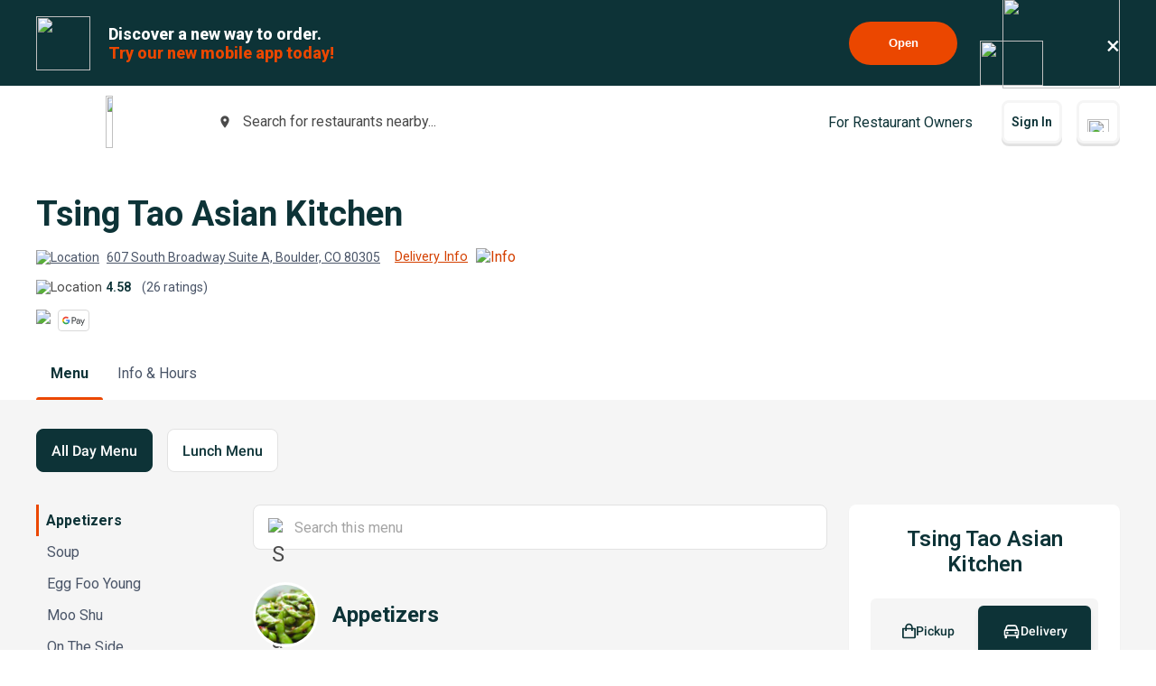

--- FILE ---
content_type: text/html; charset=utf-8
request_url: https://www.google.com/recaptcha/api2/anchor?ar=1&k=6LeZKpIdAAAAAAcH8fVjI5OhwLVuNq5HxPIH81Ok&co=aHR0cHM6Ly93d3cuYmV5b25kbWVudS5jb206NDQz&hl=en&v=PoyoqOPhxBO7pBk68S4YbpHZ&size=invisible&anchor-ms=20000&execute-ms=30000&cb=rxod3vhpnw0t
body_size: 48750
content:
<!DOCTYPE HTML><html dir="ltr" lang="en"><head><meta http-equiv="Content-Type" content="text/html; charset=UTF-8">
<meta http-equiv="X-UA-Compatible" content="IE=edge">
<title>reCAPTCHA</title>
<style type="text/css">
/* cyrillic-ext */
@font-face {
  font-family: 'Roboto';
  font-style: normal;
  font-weight: 400;
  font-stretch: 100%;
  src: url(//fonts.gstatic.com/s/roboto/v48/KFO7CnqEu92Fr1ME7kSn66aGLdTylUAMa3GUBHMdazTgWw.woff2) format('woff2');
  unicode-range: U+0460-052F, U+1C80-1C8A, U+20B4, U+2DE0-2DFF, U+A640-A69F, U+FE2E-FE2F;
}
/* cyrillic */
@font-face {
  font-family: 'Roboto';
  font-style: normal;
  font-weight: 400;
  font-stretch: 100%;
  src: url(//fonts.gstatic.com/s/roboto/v48/KFO7CnqEu92Fr1ME7kSn66aGLdTylUAMa3iUBHMdazTgWw.woff2) format('woff2');
  unicode-range: U+0301, U+0400-045F, U+0490-0491, U+04B0-04B1, U+2116;
}
/* greek-ext */
@font-face {
  font-family: 'Roboto';
  font-style: normal;
  font-weight: 400;
  font-stretch: 100%;
  src: url(//fonts.gstatic.com/s/roboto/v48/KFO7CnqEu92Fr1ME7kSn66aGLdTylUAMa3CUBHMdazTgWw.woff2) format('woff2');
  unicode-range: U+1F00-1FFF;
}
/* greek */
@font-face {
  font-family: 'Roboto';
  font-style: normal;
  font-weight: 400;
  font-stretch: 100%;
  src: url(//fonts.gstatic.com/s/roboto/v48/KFO7CnqEu92Fr1ME7kSn66aGLdTylUAMa3-UBHMdazTgWw.woff2) format('woff2');
  unicode-range: U+0370-0377, U+037A-037F, U+0384-038A, U+038C, U+038E-03A1, U+03A3-03FF;
}
/* math */
@font-face {
  font-family: 'Roboto';
  font-style: normal;
  font-weight: 400;
  font-stretch: 100%;
  src: url(//fonts.gstatic.com/s/roboto/v48/KFO7CnqEu92Fr1ME7kSn66aGLdTylUAMawCUBHMdazTgWw.woff2) format('woff2');
  unicode-range: U+0302-0303, U+0305, U+0307-0308, U+0310, U+0312, U+0315, U+031A, U+0326-0327, U+032C, U+032F-0330, U+0332-0333, U+0338, U+033A, U+0346, U+034D, U+0391-03A1, U+03A3-03A9, U+03B1-03C9, U+03D1, U+03D5-03D6, U+03F0-03F1, U+03F4-03F5, U+2016-2017, U+2034-2038, U+203C, U+2040, U+2043, U+2047, U+2050, U+2057, U+205F, U+2070-2071, U+2074-208E, U+2090-209C, U+20D0-20DC, U+20E1, U+20E5-20EF, U+2100-2112, U+2114-2115, U+2117-2121, U+2123-214F, U+2190, U+2192, U+2194-21AE, U+21B0-21E5, U+21F1-21F2, U+21F4-2211, U+2213-2214, U+2216-22FF, U+2308-230B, U+2310, U+2319, U+231C-2321, U+2336-237A, U+237C, U+2395, U+239B-23B7, U+23D0, U+23DC-23E1, U+2474-2475, U+25AF, U+25B3, U+25B7, U+25BD, U+25C1, U+25CA, U+25CC, U+25FB, U+266D-266F, U+27C0-27FF, U+2900-2AFF, U+2B0E-2B11, U+2B30-2B4C, U+2BFE, U+3030, U+FF5B, U+FF5D, U+1D400-1D7FF, U+1EE00-1EEFF;
}
/* symbols */
@font-face {
  font-family: 'Roboto';
  font-style: normal;
  font-weight: 400;
  font-stretch: 100%;
  src: url(//fonts.gstatic.com/s/roboto/v48/KFO7CnqEu92Fr1ME7kSn66aGLdTylUAMaxKUBHMdazTgWw.woff2) format('woff2');
  unicode-range: U+0001-000C, U+000E-001F, U+007F-009F, U+20DD-20E0, U+20E2-20E4, U+2150-218F, U+2190, U+2192, U+2194-2199, U+21AF, U+21E6-21F0, U+21F3, U+2218-2219, U+2299, U+22C4-22C6, U+2300-243F, U+2440-244A, U+2460-24FF, U+25A0-27BF, U+2800-28FF, U+2921-2922, U+2981, U+29BF, U+29EB, U+2B00-2BFF, U+4DC0-4DFF, U+FFF9-FFFB, U+10140-1018E, U+10190-1019C, U+101A0, U+101D0-101FD, U+102E0-102FB, U+10E60-10E7E, U+1D2C0-1D2D3, U+1D2E0-1D37F, U+1F000-1F0FF, U+1F100-1F1AD, U+1F1E6-1F1FF, U+1F30D-1F30F, U+1F315, U+1F31C, U+1F31E, U+1F320-1F32C, U+1F336, U+1F378, U+1F37D, U+1F382, U+1F393-1F39F, U+1F3A7-1F3A8, U+1F3AC-1F3AF, U+1F3C2, U+1F3C4-1F3C6, U+1F3CA-1F3CE, U+1F3D4-1F3E0, U+1F3ED, U+1F3F1-1F3F3, U+1F3F5-1F3F7, U+1F408, U+1F415, U+1F41F, U+1F426, U+1F43F, U+1F441-1F442, U+1F444, U+1F446-1F449, U+1F44C-1F44E, U+1F453, U+1F46A, U+1F47D, U+1F4A3, U+1F4B0, U+1F4B3, U+1F4B9, U+1F4BB, U+1F4BF, U+1F4C8-1F4CB, U+1F4D6, U+1F4DA, U+1F4DF, U+1F4E3-1F4E6, U+1F4EA-1F4ED, U+1F4F7, U+1F4F9-1F4FB, U+1F4FD-1F4FE, U+1F503, U+1F507-1F50B, U+1F50D, U+1F512-1F513, U+1F53E-1F54A, U+1F54F-1F5FA, U+1F610, U+1F650-1F67F, U+1F687, U+1F68D, U+1F691, U+1F694, U+1F698, U+1F6AD, U+1F6B2, U+1F6B9-1F6BA, U+1F6BC, U+1F6C6-1F6CF, U+1F6D3-1F6D7, U+1F6E0-1F6EA, U+1F6F0-1F6F3, U+1F6F7-1F6FC, U+1F700-1F7FF, U+1F800-1F80B, U+1F810-1F847, U+1F850-1F859, U+1F860-1F887, U+1F890-1F8AD, U+1F8B0-1F8BB, U+1F8C0-1F8C1, U+1F900-1F90B, U+1F93B, U+1F946, U+1F984, U+1F996, U+1F9E9, U+1FA00-1FA6F, U+1FA70-1FA7C, U+1FA80-1FA89, U+1FA8F-1FAC6, U+1FACE-1FADC, U+1FADF-1FAE9, U+1FAF0-1FAF8, U+1FB00-1FBFF;
}
/* vietnamese */
@font-face {
  font-family: 'Roboto';
  font-style: normal;
  font-weight: 400;
  font-stretch: 100%;
  src: url(//fonts.gstatic.com/s/roboto/v48/KFO7CnqEu92Fr1ME7kSn66aGLdTylUAMa3OUBHMdazTgWw.woff2) format('woff2');
  unicode-range: U+0102-0103, U+0110-0111, U+0128-0129, U+0168-0169, U+01A0-01A1, U+01AF-01B0, U+0300-0301, U+0303-0304, U+0308-0309, U+0323, U+0329, U+1EA0-1EF9, U+20AB;
}
/* latin-ext */
@font-face {
  font-family: 'Roboto';
  font-style: normal;
  font-weight: 400;
  font-stretch: 100%;
  src: url(//fonts.gstatic.com/s/roboto/v48/KFO7CnqEu92Fr1ME7kSn66aGLdTylUAMa3KUBHMdazTgWw.woff2) format('woff2');
  unicode-range: U+0100-02BA, U+02BD-02C5, U+02C7-02CC, U+02CE-02D7, U+02DD-02FF, U+0304, U+0308, U+0329, U+1D00-1DBF, U+1E00-1E9F, U+1EF2-1EFF, U+2020, U+20A0-20AB, U+20AD-20C0, U+2113, U+2C60-2C7F, U+A720-A7FF;
}
/* latin */
@font-face {
  font-family: 'Roboto';
  font-style: normal;
  font-weight: 400;
  font-stretch: 100%;
  src: url(//fonts.gstatic.com/s/roboto/v48/KFO7CnqEu92Fr1ME7kSn66aGLdTylUAMa3yUBHMdazQ.woff2) format('woff2');
  unicode-range: U+0000-00FF, U+0131, U+0152-0153, U+02BB-02BC, U+02C6, U+02DA, U+02DC, U+0304, U+0308, U+0329, U+2000-206F, U+20AC, U+2122, U+2191, U+2193, U+2212, U+2215, U+FEFF, U+FFFD;
}
/* cyrillic-ext */
@font-face {
  font-family: 'Roboto';
  font-style: normal;
  font-weight: 500;
  font-stretch: 100%;
  src: url(//fonts.gstatic.com/s/roboto/v48/KFO7CnqEu92Fr1ME7kSn66aGLdTylUAMa3GUBHMdazTgWw.woff2) format('woff2');
  unicode-range: U+0460-052F, U+1C80-1C8A, U+20B4, U+2DE0-2DFF, U+A640-A69F, U+FE2E-FE2F;
}
/* cyrillic */
@font-face {
  font-family: 'Roboto';
  font-style: normal;
  font-weight: 500;
  font-stretch: 100%;
  src: url(//fonts.gstatic.com/s/roboto/v48/KFO7CnqEu92Fr1ME7kSn66aGLdTylUAMa3iUBHMdazTgWw.woff2) format('woff2');
  unicode-range: U+0301, U+0400-045F, U+0490-0491, U+04B0-04B1, U+2116;
}
/* greek-ext */
@font-face {
  font-family: 'Roboto';
  font-style: normal;
  font-weight: 500;
  font-stretch: 100%;
  src: url(//fonts.gstatic.com/s/roboto/v48/KFO7CnqEu92Fr1ME7kSn66aGLdTylUAMa3CUBHMdazTgWw.woff2) format('woff2');
  unicode-range: U+1F00-1FFF;
}
/* greek */
@font-face {
  font-family: 'Roboto';
  font-style: normal;
  font-weight: 500;
  font-stretch: 100%;
  src: url(//fonts.gstatic.com/s/roboto/v48/KFO7CnqEu92Fr1ME7kSn66aGLdTylUAMa3-UBHMdazTgWw.woff2) format('woff2');
  unicode-range: U+0370-0377, U+037A-037F, U+0384-038A, U+038C, U+038E-03A1, U+03A3-03FF;
}
/* math */
@font-face {
  font-family: 'Roboto';
  font-style: normal;
  font-weight: 500;
  font-stretch: 100%;
  src: url(//fonts.gstatic.com/s/roboto/v48/KFO7CnqEu92Fr1ME7kSn66aGLdTylUAMawCUBHMdazTgWw.woff2) format('woff2');
  unicode-range: U+0302-0303, U+0305, U+0307-0308, U+0310, U+0312, U+0315, U+031A, U+0326-0327, U+032C, U+032F-0330, U+0332-0333, U+0338, U+033A, U+0346, U+034D, U+0391-03A1, U+03A3-03A9, U+03B1-03C9, U+03D1, U+03D5-03D6, U+03F0-03F1, U+03F4-03F5, U+2016-2017, U+2034-2038, U+203C, U+2040, U+2043, U+2047, U+2050, U+2057, U+205F, U+2070-2071, U+2074-208E, U+2090-209C, U+20D0-20DC, U+20E1, U+20E5-20EF, U+2100-2112, U+2114-2115, U+2117-2121, U+2123-214F, U+2190, U+2192, U+2194-21AE, U+21B0-21E5, U+21F1-21F2, U+21F4-2211, U+2213-2214, U+2216-22FF, U+2308-230B, U+2310, U+2319, U+231C-2321, U+2336-237A, U+237C, U+2395, U+239B-23B7, U+23D0, U+23DC-23E1, U+2474-2475, U+25AF, U+25B3, U+25B7, U+25BD, U+25C1, U+25CA, U+25CC, U+25FB, U+266D-266F, U+27C0-27FF, U+2900-2AFF, U+2B0E-2B11, U+2B30-2B4C, U+2BFE, U+3030, U+FF5B, U+FF5D, U+1D400-1D7FF, U+1EE00-1EEFF;
}
/* symbols */
@font-face {
  font-family: 'Roboto';
  font-style: normal;
  font-weight: 500;
  font-stretch: 100%;
  src: url(//fonts.gstatic.com/s/roboto/v48/KFO7CnqEu92Fr1ME7kSn66aGLdTylUAMaxKUBHMdazTgWw.woff2) format('woff2');
  unicode-range: U+0001-000C, U+000E-001F, U+007F-009F, U+20DD-20E0, U+20E2-20E4, U+2150-218F, U+2190, U+2192, U+2194-2199, U+21AF, U+21E6-21F0, U+21F3, U+2218-2219, U+2299, U+22C4-22C6, U+2300-243F, U+2440-244A, U+2460-24FF, U+25A0-27BF, U+2800-28FF, U+2921-2922, U+2981, U+29BF, U+29EB, U+2B00-2BFF, U+4DC0-4DFF, U+FFF9-FFFB, U+10140-1018E, U+10190-1019C, U+101A0, U+101D0-101FD, U+102E0-102FB, U+10E60-10E7E, U+1D2C0-1D2D3, U+1D2E0-1D37F, U+1F000-1F0FF, U+1F100-1F1AD, U+1F1E6-1F1FF, U+1F30D-1F30F, U+1F315, U+1F31C, U+1F31E, U+1F320-1F32C, U+1F336, U+1F378, U+1F37D, U+1F382, U+1F393-1F39F, U+1F3A7-1F3A8, U+1F3AC-1F3AF, U+1F3C2, U+1F3C4-1F3C6, U+1F3CA-1F3CE, U+1F3D4-1F3E0, U+1F3ED, U+1F3F1-1F3F3, U+1F3F5-1F3F7, U+1F408, U+1F415, U+1F41F, U+1F426, U+1F43F, U+1F441-1F442, U+1F444, U+1F446-1F449, U+1F44C-1F44E, U+1F453, U+1F46A, U+1F47D, U+1F4A3, U+1F4B0, U+1F4B3, U+1F4B9, U+1F4BB, U+1F4BF, U+1F4C8-1F4CB, U+1F4D6, U+1F4DA, U+1F4DF, U+1F4E3-1F4E6, U+1F4EA-1F4ED, U+1F4F7, U+1F4F9-1F4FB, U+1F4FD-1F4FE, U+1F503, U+1F507-1F50B, U+1F50D, U+1F512-1F513, U+1F53E-1F54A, U+1F54F-1F5FA, U+1F610, U+1F650-1F67F, U+1F687, U+1F68D, U+1F691, U+1F694, U+1F698, U+1F6AD, U+1F6B2, U+1F6B9-1F6BA, U+1F6BC, U+1F6C6-1F6CF, U+1F6D3-1F6D7, U+1F6E0-1F6EA, U+1F6F0-1F6F3, U+1F6F7-1F6FC, U+1F700-1F7FF, U+1F800-1F80B, U+1F810-1F847, U+1F850-1F859, U+1F860-1F887, U+1F890-1F8AD, U+1F8B0-1F8BB, U+1F8C0-1F8C1, U+1F900-1F90B, U+1F93B, U+1F946, U+1F984, U+1F996, U+1F9E9, U+1FA00-1FA6F, U+1FA70-1FA7C, U+1FA80-1FA89, U+1FA8F-1FAC6, U+1FACE-1FADC, U+1FADF-1FAE9, U+1FAF0-1FAF8, U+1FB00-1FBFF;
}
/* vietnamese */
@font-face {
  font-family: 'Roboto';
  font-style: normal;
  font-weight: 500;
  font-stretch: 100%;
  src: url(//fonts.gstatic.com/s/roboto/v48/KFO7CnqEu92Fr1ME7kSn66aGLdTylUAMa3OUBHMdazTgWw.woff2) format('woff2');
  unicode-range: U+0102-0103, U+0110-0111, U+0128-0129, U+0168-0169, U+01A0-01A1, U+01AF-01B0, U+0300-0301, U+0303-0304, U+0308-0309, U+0323, U+0329, U+1EA0-1EF9, U+20AB;
}
/* latin-ext */
@font-face {
  font-family: 'Roboto';
  font-style: normal;
  font-weight: 500;
  font-stretch: 100%;
  src: url(//fonts.gstatic.com/s/roboto/v48/KFO7CnqEu92Fr1ME7kSn66aGLdTylUAMa3KUBHMdazTgWw.woff2) format('woff2');
  unicode-range: U+0100-02BA, U+02BD-02C5, U+02C7-02CC, U+02CE-02D7, U+02DD-02FF, U+0304, U+0308, U+0329, U+1D00-1DBF, U+1E00-1E9F, U+1EF2-1EFF, U+2020, U+20A0-20AB, U+20AD-20C0, U+2113, U+2C60-2C7F, U+A720-A7FF;
}
/* latin */
@font-face {
  font-family: 'Roboto';
  font-style: normal;
  font-weight: 500;
  font-stretch: 100%;
  src: url(//fonts.gstatic.com/s/roboto/v48/KFO7CnqEu92Fr1ME7kSn66aGLdTylUAMa3yUBHMdazQ.woff2) format('woff2');
  unicode-range: U+0000-00FF, U+0131, U+0152-0153, U+02BB-02BC, U+02C6, U+02DA, U+02DC, U+0304, U+0308, U+0329, U+2000-206F, U+20AC, U+2122, U+2191, U+2193, U+2212, U+2215, U+FEFF, U+FFFD;
}
/* cyrillic-ext */
@font-face {
  font-family: 'Roboto';
  font-style: normal;
  font-weight: 900;
  font-stretch: 100%;
  src: url(//fonts.gstatic.com/s/roboto/v48/KFO7CnqEu92Fr1ME7kSn66aGLdTylUAMa3GUBHMdazTgWw.woff2) format('woff2');
  unicode-range: U+0460-052F, U+1C80-1C8A, U+20B4, U+2DE0-2DFF, U+A640-A69F, U+FE2E-FE2F;
}
/* cyrillic */
@font-face {
  font-family: 'Roboto';
  font-style: normal;
  font-weight: 900;
  font-stretch: 100%;
  src: url(//fonts.gstatic.com/s/roboto/v48/KFO7CnqEu92Fr1ME7kSn66aGLdTylUAMa3iUBHMdazTgWw.woff2) format('woff2');
  unicode-range: U+0301, U+0400-045F, U+0490-0491, U+04B0-04B1, U+2116;
}
/* greek-ext */
@font-face {
  font-family: 'Roboto';
  font-style: normal;
  font-weight: 900;
  font-stretch: 100%;
  src: url(//fonts.gstatic.com/s/roboto/v48/KFO7CnqEu92Fr1ME7kSn66aGLdTylUAMa3CUBHMdazTgWw.woff2) format('woff2');
  unicode-range: U+1F00-1FFF;
}
/* greek */
@font-face {
  font-family: 'Roboto';
  font-style: normal;
  font-weight: 900;
  font-stretch: 100%;
  src: url(//fonts.gstatic.com/s/roboto/v48/KFO7CnqEu92Fr1ME7kSn66aGLdTylUAMa3-UBHMdazTgWw.woff2) format('woff2');
  unicode-range: U+0370-0377, U+037A-037F, U+0384-038A, U+038C, U+038E-03A1, U+03A3-03FF;
}
/* math */
@font-face {
  font-family: 'Roboto';
  font-style: normal;
  font-weight: 900;
  font-stretch: 100%;
  src: url(//fonts.gstatic.com/s/roboto/v48/KFO7CnqEu92Fr1ME7kSn66aGLdTylUAMawCUBHMdazTgWw.woff2) format('woff2');
  unicode-range: U+0302-0303, U+0305, U+0307-0308, U+0310, U+0312, U+0315, U+031A, U+0326-0327, U+032C, U+032F-0330, U+0332-0333, U+0338, U+033A, U+0346, U+034D, U+0391-03A1, U+03A3-03A9, U+03B1-03C9, U+03D1, U+03D5-03D6, U+03F0-03F1, U+03F4-03F5, U+2016-2017, U+2034-2038, U+203C, U+2040, U+2043, U+2047, U+2050, U+2057, U+205F, U+2070-2071, U+2074-208E, U+2090-209C, U+20D0-20DC, U+20E1, U+20E5-20EF, U+2100-2112, U+2114-2115, U+2117-2121, U+2123-214F, U+2190, U+2192, U+2194-21AE, U+21B0-21E5, U+21F1-21F2, U+21F4-2211, U+2213-2214, U+2216-22FF, U+2308-230B, U+2310, U+2319, U+231C-2321, U+2336-237A, U+237C, U+2395, U+239B-23B7, U+23D0, U+23DC-23E1, U+2474-2475, U+25AF, U+25B3, U+25B7, U+25BD, U+25C1, U+25CA, U+25CC, U+25FB, U+266D-266F, U+27C0-27FF, U+2900-2AFF, U+2B0E-2B11, U+2B30-2B4C, U+2BFE, U+3030, U+FF5B, U+FF5D, U+1D400-1D7FF, U+1EE00-1EEFF;
}
/* symbols */
@font-face {
  font-family: 'Roboto';
  font-style: normal;
  font-weight: 900;
  font-stretch: 100%;
  src: url(//fonts.gstatic.com/s/roboto/v48/KFO7CnqEu92Fr1ME7kSn66aGLdTylUAMaxKUBHMdazTgWw.woff2) format('woff2');
  unicode-range: U+0001-000C, U+000E-001F, U+007F-009F, U+20DD-20E0, U+20E2-20E4, U+2150-218F, U+2190, U+2192, U+2194-2199, U+21AF, U+21E6-21F0, U+21F3, U+2218-2219, U+2299, U+22C4-22C6, U+2300-243F, U+2440-244A, U+2460-24FF, U+25A0-27BF, U+2800-28FF, U+2921-2922, U+2981, U+29BF, U+29EB, U+2B00-2BFF, U+4DC0-4DFF, U+FFF9-FFFB, U+10140-1018E, U+10190-1019C, U+101A0, U+101D0-101FD, U+102E0-102FB, U+10E60-10E7E, U+1D2C0-1D2D3, U+1D2E0-1D37F, U+1F000-1F0FF, U+1F100-1F1AD, U+1F1E6-1F1FF, U+1F30D-1F30F, U+1F315, U+1F31C, U+1F31E, U+1F320-1F32C, U+1F336, U+1F378, U+1F37D, U+1F382, U+1F393-1F39F, U+1F3A7-1F3A8, U+1F3AC-1F3AF, U+1F3C2, U+1F3C4-1F3C6, U+1F3CA-1F3CE, U+1F3D4-1F3E0, U+1F3ED, U+1F3F1-1F3F3, U+1F3F5-1F3F7, U+1F408, U+1F415, U+1F41F, U+1F426, U+1F43F, U+1F441-1F442, U+1F444, U+1F446-1F449, U+1F44C-1F44E, U+1F453, U+1F46A, U+1F47D, U+1F4A3, U+1F4B0, U+1F4B3, U+1F4B9, U+1F4BB, U+1F4BF, U+1F4C8-1F4CB, U+1F4D6, U+1F4DA, U+1F4DF, U+1F4E3-1F4E6, U+1F4EA-1F4ED, U+1F4F7, U+1F4F9-1F4FB, U+1F4FD-1F4FE, U+1F503, U+1F507-1F50B, U+1F50D, U+1F512-1F513, U+1F53E-1F54A, U+1F54F-1F5FA, U+1F610, U+1F650-1F67F, U+1F687, U+1F68D, U+1F691, U+1F694, U+1F698, U+1F6AD, U+1F6B2, U+1F6B9-1F6BA, U+1F6BC, U+1F6C6-1F6CF, U+1F6D3-1F6D7, U+1F6E0-1F6EA, U+1F6F0-1F6F3, U+1F6F7-1F6FC, U+1F700-1F7FF, U+1F800-1F80B, U+1F810-1F847, U+1F850-1F859, U+1F860-1F887, U+1F890-1F8AD, U+1F8B0-1F8BB, U+1F8C0-1F8C1, U+1F900-1F90B, U+1F93B, U+1F946, U+1F984, U+1F996, U+1F9E9, U+1FA00-1FA6F, U+1FA70-1FA7C, U+1FA80-1FA89, U+1FA8F-1FAC6, U+1FACE-1FADC, U+1FADF-1FAE9, U+1FAF0-1FAF8, U+1FB00-1FBFF;
}
/* vietnamese */
@font-face {
  font-family: 'Roboto';
  font-style: normal;
  font-weight: 900;
  font-stretch: 100%;
  src: url(//fonts.gstatic.com/s/roboto/v48/KFO7CnqEu92Fr1ME7kSn66aGLdTylUAMa3OUBHMdazTgWw.woff2) format('woff2');
  unicode-range: U+0102-0103, U+0110-0111, U+0128-0129, U+0168-0169, U+01A0-01A1, U+01AF-01B0, U+0300-0301, U+0303-0304, U+0308-0309, U+0323, U+0329, U+1EA0-1EF9, U+20AB;
}
/* latin-ext */
@font-face {
  font-family: 'Roboto';
  font-style: normal;
  font-weight: 900;
  font-stretch: 100%;
  src: url(//fonts.gstatic.com/s/roboto/v48/KFO7CnqEu92Fr1ME7kSn66aGLdTylUAMa3KUBHMdazTgWw.woff2) format('woff2');
  unicode-range: U+0100-02BA, U+02BD-02C5, U+02C7-02CC, U+02CE-02D7, U+02DD-02FF, U+0304, U+0308, U+0329, U+1D00-1DBF, U+1E00-1E9F, U+1EF2-1EFF, U+2020, U+20A0-20AB, U+20AD-20C0, U+2113, U+2C60-2C7F, U+A720-A7FF;
}
/* latin */
@font-face {
  font-family: 'Roboto';
  font-style: normal;
  font-weight: 900;
  font-stretch: 100%;
  src: url(//fonts.gstatic.com/s/roboto/v48/KFO7CnqEu92Fr1ME7kSn66aGLdTylUAMa3yUBHMdazQ.woff2) format('woff2');
  unicode-range: U+0000-00FF, U+0131, U+0152-0153, U+02BB-02BC, U+02C6, U+02DA, U+02DC, U+0304, U+0308, U+0329, U+2000-206F, U+20AC, U+2122, U+2191, U+2193, U+2212, U+2215, U+FEFF, U+FFFD;
}

</style>
<link rel="stylesheet" type="text/css" href="https://www.gstatic.com/recaptcha/releases/PoyoqOPhxBO7pBk68S4YbpHZ/styles__ltr.css">
<script nonce="ceYEPbAujKeWthT9ZupLFw" type="text/javascript">window['__recaptcha_api'] = 'https://www.google.com/recaptcha/api2/';</script>
<script type="text/javascript" src="https://www.gstatic.com/recaptcha/releases/PoyoqOPhxBO7pBk68S4YbpHZ/recaptcha__en.js" nonce="ceYEPbAujKeWthT9ZupLFw">
      
    </script></head>
<body><div id="rc-anchor-alert" class="rc-anchor-alert"></div>
<input type="hidden" id="recaptcha-token" value="[base64]">
<script type="text/javascript" nonce="ceYEPbAujKeWthT9ZupLFw">
      recaptcha.anchor.Main.init("[\x22ainput\x22,[\x22bgdata\x22,\x22\x22,\[base64]/[base64]/[base64]/[base64]/[base64]/[base64]/KGcoTywyNTMsTy5PKSxVRyhPLEMpKTpnKE8sMjUzLEMpLE8pKSxsKSksTykpfSxieT1mdW5jdGlvbihDLE8sdSxsKXtmb3IobD0odT1SKEMpLDApO08+MDtPLS0pbD1sPDw4fFooQyk7ZyhDLHUsbCl9LFVHPWZ1bmN0aW9uKEMsTyl7Qy5pLmxlbmd0aD4xMDQ/[base64]/[base64]/[base64]/[base64]/[base64]/[base64]/[base64]\\u003d\x22,\[base64]\\u003d\\u003d\x22,\x22w47CgipHEsK9aMOPAGLDssKsRlRkwoghbsOpD2HDgGV6wp0HwrQ5wrJiWgzCiibCk3/[base64]/DhhjDp8O8w7bCqncmKjHCgMO2w6dNQ8Olw7xNw4/[base64]/w5plb8KdwqYfd8Kuw7TDhyHDkmfDgwwNw5NkwrPDswrDm8KFW8OKwqfCmsKiw7UbEDDDkgB7wpFqwp98woR0w6pSN8K3EyTCs8OMw4nCvcKOVmhqwoNNSBVyw5XDrkbCpmY7ccOvFFPDhl/Dk8KawpvDpxYDw7DCscKXw78iYcKhwq/DoijDnF7DjSQgwqTDlH3Dg38CA8O7HsKNwpXDpS3DpjjDncKPwoc1wptfO8OCw4IWw5AZesKawq0eEMO2W3R9E8OLO8O7WQhRw4UZwp/CmcOywrRawqTCujvDmipSYS/CiyHDkMKyw5FiwovDoxLCtj0Pwp3CpcKNw6LCjRIdwrHDjmbCncK3eMK2w7nDvMKhwr/DiG4kwpxXwq7CksOsFcK/[base64]/woN3w6cJw6o2wq8eEMOxw51HS3A3FnLCr0YVH0cowq7CjF92NVDDnxjDgcKPHMOmdEbCm2pXNMK3wr3CpxsOw7vCqC/[base64]/LmoxwqPDlTA3wrLDvcKIw6QddwcDwpXCn8KFYEnCgMK2XsKxBjXDr1QIeG7DmsODXXdIVMKFY0bDhcKTBsK1YSXDuGA/w5bDhMK9AMKJwozDoiPCmsKGY2XCqG19w5dwwrl2w599LcOhQWQpexAkw7URAyXDs8Kwb8O+wqvCgMKqwr1QNwXDrWrDmUV2IQPDhsOBNsKJwp89Q8K7G8KTacKzwrEzDi8/[base64]/CsWDDrcKINzpCw7nCgGB/wrjCoQ58Y2DDpDHCjAXCvsOawovDl8OxS1vClyPDgsO+XjNFw4rDn1NUw6VhbcKwb8K1Zit7wodhJsKaEzUGwrY4wpvDiMKqB8OgZgTCujrChF/DsWHDosOPw6/DksO+wrF7RMO0IC94eVALQjbCkU/DmwLCl1/[base64]/WzzCmcK4N8KAw6EhUmRoHAzCocK3w6TDpMKUwrTDtxlJWGNrTSDCjcK1YMOMbMKKw5XDucOhwrFuWMOST8KYw6LDucOnwqXCtx85M8KiFRM3HsK/[base64]/CncOXV8KZwoVIAFwJw4h+w7TCrsKpw7vCigvCuMOYTAXChsOOwonDr1o5w6N/[base64]/[base64]/Cpjl/WiwpwqLDncO9KMOUwofCozpfwqQIGGfDicO2RcK6HMKrZcKtw57CmWoIw5XCp8Kvw61gwozCpmTDkcKKYMOkw4gxwrTCiQjCml9JZSHCksKVw75pSwXClkTDhcOjVGLDsAI0Dz7CoCjDl8KSw7liZCJlAcO3w4XCtnRfwq/CkcKjw7Uew6JGw6Qiwo0WNMKswp7CksOSw40oEwRrDsKNd2TClsKrMMKow50ww49Qw4ZQGAkUwrTCgsKXw53CsFlzw5xGwqQmw6E+wpLCmnjCjjLDqsKgdAPCosOOXn3DrsKgPW/CtMKQbk8vW3lkwqrDnT4cwpA/w5Rpw4QIw49LbSHCjWUNG8OIw6fCssOtZ8K2UE7Du140w7IYwr/CgsONRUBzw5LCkcKyGmDDscKow7XCtEzDt8KFwpMqGcKRw5dlUj7DucOIwp7CiTnCnRLCjsO7CGTDmsO8bHjDocK2w4g7woLCoAZZwrDCh1XDvjPDkcOfw73DlXU5w6/DvcKCwovDlGnCoMKBw7PDhcOJW8K5EScbEsOoVmh8awB/[base64]/GsKiMS/CpGDCjBU6HHnDlFBlEsOdJiTDn8Oowo55PVDCqETDhzvCmcO3FsKBOMKPw47DtMOWwr8wMkRrwqrCi8OuAMOABAkKw7kbw4jDtwQZw6vCn8Kzwq/[base64]/[base64]/XVHDmMKnKMKyHV3DnlTCq8OlIi5Uw6ICwqfDljDCvD3DkAHCpcOkwqbCkMKyBsOnw7JGNcOTw40wwrRmEcOsECvCplovwobDkMKRw6zDsTjCtVbCkkt+MMOobsKqIiXDtMOuw6hGw4kgexDCniPCvcKrwr3Cl8Kpwr/[base64]/CusKhwqlhCMOBw6DCvjAMB8OewpJ5cHpCasOXwpRAO1Rsw5MIwoBowqXDiMOzw5N0w4lyw47DhAVXS8Kjw6TCkcKMwoLDigvCgsOzEkQ/w5EgNcKew48LLVvCik7CuFddwrjDvyPDmAzCg8KaZ8Ogwr9Dwo/[base64]/[base64]/[base64]/DpsOmVn54w7/ChkxPdjB6PsKEw5xoMMODwr3CtAnDmhVNKsOICBnDosOEwrLDosOpwq/DkUZZJQksRwUnGMKgwqpkTGfCjMKPOMOeegzCgw3CjGTCicO8w7bCtxbDrsOdwpPCmMO5DMOjYMOpKmHCgnshQ8Kyw5PDhMKGwoDDhMKZw5Fywq1vw7LDoMKTYcKSwrXCs0/CgMKGVV/[base64]/CnEonwr1aw4/Dk8K2w4cDFMOFwp3DsWfDtm3DusKNNhsgYsOJw5vCqMKrB2FYw7/CsMKQwpk4a8O+w7XDpmdSw7XDgA40wrXDpwk4wrNcOMK4wrEXwpZAfsOaSGTCiABFc8K7woXClMOOw7DDicOkw6t5VAzCjMOLwr/CgjZPX8O1w6huVsOmw5lWEcOKw7zDnAZEw4x2wobCuRpDScOkwpjDgcOeEcK7wrLDlcKIcMOZw5TCtxZKRU0EU2zCg8OOw7J5HMO0Ell6w6LDs3rDkTvDlXENYcKyw709dMKiwpQtw4bDgMOIGmXDjMKJf17CmGHCp8OPEsOLw4/Ci0Icwr7CgMOsw7LChsK3wqPCnVQzHcOcOH1dw4vCncKgwojDo8OSwoTDnMKFwrFww59gYcK1w7/ChD80QVoKw6QSV8KawrLCosKFwqVxwpjCucOsV8OSw4zCj8OVVGTDrsOfwqV4w7IFw5dGUH4VwrVPGm0AC8K8bizDoVQ6DEMIw5XCnsO4csO8f8Ovw6AIw6hhw6zCusKxwrDCtsKXdjjDuFrDvwFPZCrClMOMwpkfUhN6w53DmVlywo/Cr8KPLsKcwo49wpdqwpJpwpFLwrnDo1DClH/[base64]/DpU/CuEU+wocqYMO1w5pUw4jDh8OdMcKpw7XClRAvw50tZcKgw4ElZH4swqjDhsKaAsOfw7w5QwTCu8OiaMKpw7jDuMO5w6lVF8OTwovCnMKSdsKmdlPDoMOXwofCtyHDtTbDrsKuwoXCksOxWcOGwrnCg8OXVFXDrmLDsm/[base64]/[base64]/CtMOUw4HCsMOcZMKZwrDDplLDtxbDhsOXQsOyPMKNIlJSw7jDjlrDg8OUEMO4XcKRJg4aQsOVGcOIdA/[base64]/DrcOFUVJHw63DulAeGsOgfy3DscO6w4zCiyPCulHCosOTw63CpFYjT8K2WE7Ci2zDksKAw45zwqvDgMOnwrdNMG3DgDsaw75dEsObMSpqacKow71NYsOxwr/Dp8O/MELCnMK6w4/CpxDDrsKUw4zDn8KHwogzwqlsEBtow7zDu1Z2VMKgwr7DisKXZMK7w7HDjsKMw5RRZGt0TsKYO8KZw588J8OKOMO4CMO1w4nDiXjCnX7DjcKOwrPClMKiwohyfsOcw57Dix0gHDPDgQxqw7grwqUNwpzCkW7Cm8KEw7DDkmBLw7vCpMO2JnzCrMOMw5VSwq/Cqjd9w45owpNcw41vw4vDmMOLXsO3woBqwpdEAMKzAcOHXRbChmDDm8OjcsKjL8KHwpFOw5Z8FcO5w4kKwpVSw4oDA8KQw6rCo8OTV3Mtw58Kwr7DrsOSOMKRw53Cs8KAwpVowp/DlsKew4LDlcOzG1dBw7Ytw74kFRt/w6NAeMOANsOFwohewptBwqnCqMKyw7wRIsOJw6LCgMKZBBnDlsOoVWxIwoVSfRzDjMONVsOdwrDCv8O5w6/DoA51w7XDosKDw7I1w4fCryfCtcOVwpTCh8K/[base64]/Vy0lWMOVwqTCtSjCqMKof8KnwoHClFPDkFYNCsKKCGrChcKEwpoSwojDnEHClVdiw48kQxTDscOABsO9w7zCmQkQHQNAacKCYsKMEBnCk8OBPcKFwpdxHcKUw41iWsK+w5kta0fDvsOLwo/CrsOmwqR6UAR6wpzDhkwsWH/CtwF+wpZ7w6PDk3R/[base64]/DvgXDuAzCscKhW0M5w4bCrwxzw5/DhcK+w5E0w7Z5PMKgwro3JMKzw44/[base64]/CoF3CjsO0W8KaacKHw7gGwrnCujM9PUxTw49dwr5WMHdSdWJTw686wrxZw4vDowUQBWzDmsKawrp5wosEw6bCjcOtwrbDjMKiFMKMVFEpw7F4woRjw6Yyw7Naw5jDlwLDoV/CkcOPwrdsMhQjwr/DmMKeLcK5eXhkw6xYPF4DScO6PCkzVMKJBcOqwpLCisOUGG7DlsKtbTwac2tUw6nCsWjDj0fCvU8rcMKoRxnCkF5LaMKKMsKVNMOEw6DDkMKdA2Inw4LCkcOWw7EtWA1xU3XClxJ7w6PCpMKrDX/ClFlFDjLDlV7Dm8K7EylOEwfDtW5yw7wEwqXCmMOpw47DvXbDgcKFE8K9w5TCkx0GwrHChinDgnAVD1/DmVYywrYUT8Kqw6gEwokhwrB4wodlw4NYGsO+w7sEw7zCpGcfTnXCt8K+QsOQG8Otw7ZBNcOZaQPCoXsOwovCnBfCr11vwocvw7ktLDUvSSjDmDTDosO4DcOddTXDjsK0w6xnKhZWw5HCusKuChzDsERnw7TDusOFw4jCpsKSGsKoIkogZQNYwpMhwrNuw5JvwrXCr3/DnUzDuAtow6TDjFQ9w4d2cHdDw5TCvAvDm8KTJQtVBmjDgXLCtsK1BE/[base64]/CgTLDlsKHNgPDmWFNw4vChhbDmR/[base64]/DqAnDuHDCk3d+VsOqaAvCmSx2wovDm34nwoM8w7Y2LWfDgMOySMK/bcKDWMO7ScKlVcO0dQBTIMKAe8OIYW9Nw6rCqjHCiXvCpADCkmjDvX1iwrwMH8OcUl01woDDvwZwE1jCimIwwrbDuEDDoMKMw5DCjmgNw4XCoSMJwq3CnsOzwo7DjsKgOnfCsMO3KTAnwoQvwrNlwrrDjxLCnCzCmmRORMO4w7RWWcOQwpgmUQXDjcOcGFldEMKjwo/DlDnCqnQhBm9dw7LCmsOuMcOew65gwqJYwrg5wqRAXsO7wrPDvcOZHXjDn8K7wofCg8OEF13CrMK7wqbCuUzCkj/DosO+G0sObsKsw6YYw7nDl1vDp8OgA8OyaBnDpFbDvsK0ecOgJklLw4hEacKPwrpbEsODKhcNwrzCjcOowpRTwrY6QX3Cv1Qxwr/DucKYwqDCpsKmwqFABT/[base64]/DtQzDrCXDq8O1WDvDhcKCwr3DusK4wrEwRTUYw4oGFsO0SMKAB1vCscKywqrCq8OiNMOhwpMcLsOywqjCnsKywrBOCMKZXsKDDBDCpMOPwowvwrJawo/[base64]/Ck1N/wrMCw7XCrAzDnxrDvsKEwpUNwpXDnlPCj8Kdw7PCswzDpcKlT8Oaw44NX1zCi8KJfmN1wptaw5zCosKcw6/DosOTesKbwp54Si/CnsKhTMKkbcO/S8O7wr7DhzjCqMKew4HCj3xIFkMuw5NPUwnCosKnJWRzPVlJw6l/w57CjsO+aBnCn8O1CHTDqcKFw5XChUfDt8KTZsK2LcKFwq1gwpkww7XDnw3Ch1/CiMKgw7hjbk92NsKxwoHDgn7DjsKiJB3Dknt0wrLCo8OFwq48wrHCs8OAwovDiE/DnnwMDFLCpSALN8KlasOdw4UmW8KuWMONHB09w7fCpcKjeT/[base64]/DpcKJw5rDvQZfwqINIsOvwpfCuF7CqsKdQcKdw67CpAY9UBHCkcObw6/ChHhQPknDh8KyesK7w4Bzwr/Dv8Kxf0jClCTDkELCusK+wpLDh1xPfsO7MsOiL8KXwo5YwrLCiBXDrsOLw7t5HMKVM8OeMcKLfcOhw79Qw5wpwpp9DcK/[base64]/DkifCksKoKcK4wqhDwqPCqsOSwqc5wq/[base64]/ChnrCiMKfX8OAXMKnUEvCs8K+QcO7TcKcGsOlw7zDlX/Dol1RNsOCwrDClwrDqCYLwpTDo8Ojw6rDqMK7MQXCqMKxwrtkw7LCpMOfw7zDmE/DisKEw63DoUHCicKlwqbCoFDDnMOrMQjCiMOKw5LDsX/DlBvDvlwjw68mTsOTdcKywqbCiADDkMOfw7dWWMKhwr/CssKiXmY3wqHDi3LCqsKuwod5wrcqCcKbNcK6XsOQYAcEwoVgTsK6wp/CgSrCvkN1w5nCgMKrN8Ouw4MkWsKtXgYOwrNNwpJlasKBFcOvTsOaAzNPwrHCtMKwDxE6P3FcTj1aczfCl3UsIcKAWsObwofCrsKSXBIwAcK8Bn8oT8KGwrjDsD9Fw5J1WBnDoVJwMiLDtsKQw43Cv8KjWAXDn3JcDgvCjF3DgsKHGW3ChFFlwqTCg8K/w4fCsRLDn3IEw7bCg8O4wqcEw5/CgcOEUMOCXsKRw6/DjMOcOQFsBgbCrsKNeMOVwoJQKcK2IBDDo8OzV8KKFzrDslDCtsOaw7bCtW7CrMKKUsOPwqTCpWEkUmjDqh4KwprCr8KMW8KdY8KvMsKIw6fDkVvCgcOxwrnCkcKPYmZOw4DDnsOXw7TCokcmWsODwrLDoy1pw7/[base64]/CnmDDscKhw55mw6DClFzCgkLDp8OBfcOgwpZqYsOmwo3Dv8O5w4gCwpjDq0XDqSJjc2BvK1hAesOxXSDDkGTDrsKTw7rDgcOdw7Qdw4bCmyRRwopEwpDDg8KYVjU4P8KtZ8O9RcOTwr/DjsOfw6vCiyPDkw1jKcOXD8K7XsKNE8O0w4nDo1g6wo3Cp3pNwo4ww6gkw5/DpsK/wrDCn17CrU/Dq8OKOTfDqD7Cn8OPc3V4w6hsw6LDvMORwphLHCLCocKcFlZyEEA/ccOAwrpMw6BMAjUew4tAwoPClsOnw7DDpMO5wplERcKEw6Zfw4LCosOwwqR9S8OfXjfDsMOmwpVHbsK1wrvCn8OGWcKvw6dOw5p4w5pKwrrDq8Kvw6p9w4rCoC/DmGV4w4zDvB/DqjNPCjXCnTvCmsO8w67Cm03CmMKzw6/CrXDDjsOHRMKRw5fDjcOdOwxGwoXCpcOAGm3Cn2Rqw5vCpDwOwoFQM3vDlEViw5kUPj/Dli/Du0XCq1dUBn9MRcOXw7ViX8K7MQHCusOQw4zCvsKoWMO2SsOawr/[base64]/ChcOzwpJTAHx6woo0Q3zDvzHClcOiVy1EworDuko8YUdZWkE+G0jDpSBTwoEww7cdFsKWw49tKMOLQcO/wo1lw4wZUAtlwrzCoW1Iw7BaL8Oow5o6wo3DvVHCpjAHJcKuw51IwqdEY8Kgwr3DuwjDlxbDq8K7w77Ct1JQWRBgwpfDqD8Xwq/Cg1PCpg/[base64]/Co3k2JsOqPUvCtWLDkWkqwqNOf1DDig1ow7E2WHvDtWrDrsKwbRTDpUnDukXDr8O4HnIkEWwHwopLwqsWwqxWaA1CwrrDtsK3w7rDumQUwrk4w43DkMOqwrYHw5PDk8KOdVApwqN6Sh5dwq/CrFRqYcO8wqzCpghBchPCik9tw4fDlkJnw7/CocOZUxdKezvDjSTCmzISaj9Cw4VHwpwmNcOKw4/CgcKdTVQGw5tJXRHCnMO1wrI2w757woTCgy3CkcK0BhbCojh3ZsOtYB/DpjITecKTw5pLMlhICMO2w7xuEcKfHcONIWMYIm/CusOcTcOOMQ7CscODQi3CqRLDoDAuwrXCgW8BU8K6w5/[base64]/[base64]/w7Vqwol0KWrDvMOrBcKPVcKST2odwp7DvUsoESnCt2pMEMO5AzR8wqLClsKROjDDvsOEOcKAw6fCl8OHLcKjwqo9wojCqcOgBsOkw6/Cv8KvaMK+J1LCsD7CihQ+CMKYw77DvsOawrdow4USCcK2w5Q3PjTChwt6MsOCIcKpVw8yw6tnQMO3X8KDworCnsKYwqBfUBHCisKpworDnx/DjAnDl8OTS8KhwrrDljrDrmfDqjfCk2ghw6gfZMOJwqHCtMOCw5wSwrvDksOZNwJSw65QW8OBfz97wrEnw6PDvgRfc13CkjTCgcKZw5JAZ8OBwrk3w7lcw5nDmsKZcUxawrHDq289cMOuF8KSL8O/[base64]/DssKxbynCvcKuaQpyfcKIbsO8fsKbw5xEPMKjwrkwCTXDl8KewqrCmUV1wqjDvXPDoUbCv2tKNk5FwpTCmm/[base64]/[base64]/ClR9Dw5rDiVTDgVsVwpnDjMOqw6nCi2jDlsOANxYALMKqw6bDp3pTwrjCpMOmwqbDmsKjOTbCp2dCGgVDRQzDmijCiGnDkGs/wqUKw5XDpcOjX1w0w4fDnsO1wqM2RFzDgMK3S8Oca8OYN8KCwrx9I0I9w65qw6zDu0DDoMKnfcKJw6LDssK3w5HDjy16alwsw45YJcKIw5QsJXnDpDXCsMO1w7XDlMKVw7/CncKXGXzDtcK8wrHCnn7CusOAIFTCk8O8w6/DrA7CmzclwqhAw7jCsMKUHWJpHSTCoMOywqbDhMKBQ8OwCsOiKsKJJsKeScOpClrCnl0FNMOwwqTCn8KBw6TCsDtBacKSwp3DmcOwRFEBwrrDg8K5YlXCvXcMZC/CgTwHa8OBZizDiRQwcGTCnMOfcGjCqkk9wrl2BsOBVsKCw7XDmcOmwoZpwp3CnSPCosK5wpXDqn4jwqvDo8Kjwrkhw61iGcOJwpUHGcKCFUNuwoDDhMK+w7hjw5I3wrbClMOYHcOcFMO1AsKKDsKbw7lsOhXDgG/DrsOgwroUcMOjecK+JC/Cu8KYwrsawqLCsALDlXzCisKjw7JZwrAIRcKywrfDkMOYGcK8bMOyw7DDvm0Bwp1AWRFywpgewqwowrMdZiFNwrbCvyAsdMOXwqUcw6nDrA/Cjx80fVPDsBjCn8Ozw6MowrjDhCrDrsK5wonCpcOXAgp+wrbDucORf8Kaw5zCnTbCrUvCuMKrworDrMKjPkLDhEHDgA7DocKyAMKCZB8cJl0Pwr/[base64]/LHzDlcOgXFg5w4fCgsOvMsKbO1XDpcK5ZADCscKywoNlw5JMwqvCn8KzXD1VO8O5ZHHCsWdjLcKvFBzCg8KNwr8mSyDChxXCtCbDuCfDkmxzw5t8wpLDsHzCsyocbsOwV304wrjCtcOtbULClG/CusOaw7pewq1VwqVZYEzChBLCtsKvw5QuwrEEY38Mw60AZsOSZ8OXPMOww6pPw4nDoXU/w4zDtMKsRRzClcKnw7pmwpDCtcKECsKOcHPCoAHDvnvCumnCkTTDu3xqwq9Swp/DmcO/[base64]/wqYoPMKpwoASBw3Cv3DCscK0w6x3ZsOYGMOOwprCrcKiwqMIFsKdTsOWb8KBwqUnXMONA1kuC8KFaBzDlsOWwrV/CcOpEjnDnMKDwqTCvMKLwqdMJkp0K08Hwp3Cm005w6khOSLDpyHDrMKjCsOyw6zCszx1amnCgF3DuhjCssO3OcOsw7LDrgjDrArDscOYdw4+asKGLcO9ciYgByAMwqPCqEoTwonCqMKjwpsuw5TCncOPw6onH3o2CcOxwq7DqTlLRcOPRSJ/EShBwo0/HMKgw7HDhBYcZHZxCsOIwpsiwr4SwqXClMObw5IqasO9M8OXA3/CtsOqw6p8ZMKaEQh6fMO4KTXCtxw6w48/E8OaNcOtwpZoRDY2WcKQJFDDkQdaXi7CkX7CjjltbcOGw7rCrsKOdSNzwoIdwpBgw5R/az0GwqsOwq7Cvx/DuMKwMWAoDMKIGGMxwpIDIHkHJHobZydVD8O9Z8OyccOaKCzClCrDilhrwqRXVBl7wrXCr8OWw5XDt8KJJ23Cqzkfw6w9wpNma8Kobl7DrHQlQ8OmJsKiwqnDj8KaUSp/EsKHax9yw7PDrWoTOztkXWgVUG9sKsKMcMOSwoQwH8O2D8OPPsKlLMOCMcO6Z8KEOMO3wrM6wpspFcOEwptEFlAGFgFfH8KUSwllNVZ3wqbDn8OFw49Gw5A/[base64]/DrMOJwqYuw7/CokjDq8OlwpDDgMOKw4rDtMKsw4RvMx1rBATDmT4gw4AuwrBFV29OHw/DucOTw5DDpGbCksKoaxTChBXCvsOvC8KLUmTCj8OiU8KYwoRkP3wnOcKiwpVYw6nCrX9Uwq/CrcK1c8KLw7QjwocvYsO8JxnDiMOmPcKjZR1zwpXDssO4LcKDw5ofwqhMdzBVw6DDjDkkD8OaAcO0UjIjw64/wrnCn8Ose8Ofw7luBcOvAMKmSxdDwqHCucKtQsKtT8KESMOzEsOKbMKbJ3ANEcKQwqEfw5XCssKBw7xjeAHCtsO4w67ChhN8Oz0zwqDCnUk1w5HDv3DDrMKGw7kRKTvCk8OlIT7DrcKEfQvCkyHCo3FVdcKlwp7DsMKLwptzLsO/BsKkwp0nw6rDnmZaM8OUUcO7Qzcww7/CtkVxwoopJsOBXMK0OxTDsUANGcOEwovClDLDuMOSR8OnOkIrBlQMw4FjLBrDom0ew6LDqU/[base64]/Dq8OMw4fDmzk2TsOJw77Dg8O7asOVwp/CvMK3w4fCgwJUw49FwrFmw59ewovCgj5gw49bAwPDgcO6MG7DjwDDjcKILMOyw5IAw5wUZMO5wofDt8OKEUHCizk3Fi7DohpQwpQtw5zDllYOXVzCuRhkGcKJHD9Kw7NBShNBwr7DgsKOD0piw71LwodTw7wROMOsCsKHw5vCg8OawrfCrsOgw4x/woDCuxtjwojDsnPCm8OSeB7DlWjCr8O7BsOHeHI/w7pXw5NNBzDCvltfw5saw5lYWW4UeMK+X8OybcOAIcOXw5o2w4/CucOmUCHClRofwq0pJ8O8w6vDnmY4cFXDmUTCmh1IwqnCuzQmMsKLFD/Dn03Drh8JPQnDjcKWwpBjVsKdH8KIwrRhwpdEwoMcIkV0w7jDlcK3woXDiHNvwpXCrnxWNwAgHMOVwojCs0DCrjE0w67DpAYBRFokJ8O4Fn/ChsOEwp7Dh8K1Vl/DpSdPF8KTwol7WHXClsKmwqt/[base64]/eDwaGcOnwpXDhAdhw5XDocKCw7nCn8O9EQIFaMKOwqDDocOGRiPDkMOCw7XCpHTDuMKpw6fDpcKlwrpsbW3CpMKVAsO+DwzDuMKMw53CjWwfwoXDjA8rw4TCkF8SwoHCvMOxwoxlw7oew7DDtMKkXsOHwrPDrDZBw78Cwqlgw6DCp8Kgw7U9w6lxAsOgFn/[base64]/TsOxw55Jwq5iwrxMBsOeBcK4w6N8bQNIw6tHwoPCnMOgecKnQyfClsKTw7Fxw5HDlsKef8O9wp3DvMKqwrwcw6/Cp8OdIlDDpkIFwqjDlcOlRm1/UcOeBQnDk8Kiwrxaw4nDicOYwrY8w6rDozV8w4VuwpwVw6gIdibCkXnCqVbCikjCgcOlaUjCrkhBf8KMXTPCm8O4w6sXBjpXcWxfO8OGw6XClcOSFW/DjxwgEW82L2fCrw17XSQVGwwGd8KoN17Dp8OCc8KCw6rDncO/[base64]/CvwYFw41Sw4zCqMObwrZdYkzCmk7CowcFw6XDjjE6wpnDv1dmwqHCqV5Bw6bCijkPwqAawoQcwq8Jwo4rw6gScsKJwpTCuRbCjMOiG8OXeMKiw7PCpy9XbzIFfcKVwpXCuMO6AsOUwrdDwr0bJyxKwpnDmXAZw6TCtSRHw6rCl2Nfw4Q4w5rDuwo/wrUiw6rDrMKLKS/CiyxyOsOgb8KKw57DrMOcalgJcsOUwr3CiA3Dq8OJw5zDpsOAJMK0DWtHQTIKwp3Cr211wpzDhsKuwo10wqkYwqbCqHzCksOPR8KYwph9aG4GV8Kvw7ERw77Dt8OfwrJwUcKEG8K7GTHCqMKEwq/[base64]/Do8KbcS/DsUjCrcOSwqnChMOdSMKAw74SwprDv8K5KHp4VjQeVMKCw6/CrDbDswHCtmYrwqEnw7XCu8O6DsONDj7DvElIWMOnwpHCsmN3QW4owrbClVJbw4dAC0XDmB3Dh1E/OMKYw63Dr8KtwqAVA0HDosOhw5zCkMO9KsO+b8OZXcKUw6HDq2bDmxTDr8OTFsKhdi3CqDMsDMOrwq0bMMO7wrZ2P8K/[base64]/w7fDl8KwfEhxwprCuTZXIi7CpsOkXcOkw7/[base64]/wrh0PzjCucKBTAjDn8KMWsKiw59hw7h/L8Kiw7TCnMO0wobDuSHDgcOdw4zCksK6WD3Cs2oZS8OWwrDDhsOqw4N+TS1hBB7CnA9bwqDCrmoww5XCgsOPw7/DpsOFwq/ChmjDsMOkw47Dr27CtnvDlMKMChdhwqF6SVvCp8OkwpfCq1nDnwbDqcOjIit+wqILwoMWQj0UdnQgLzBdFMKMCsO8CMKnwqfClSrCg8O8w6ZYKDNqPEHCtX8gw4XCj8Oqw73Cnl1/wozCphRewpfCngQvw5UERsK8wrhbNMK8w58eYQpKwpjDpjIpHlctVMKpw4Z4FzI2NMKwZRbDp8O2EH/Cp8OYF8OjfQPDjcOXw5clRsKZwrI1wozDgEM6w4LCm3XDoHnCscK+woHConluJcOmw6A3KAPCkcOpVHMjw5wADsO8dyV+YsObwpovcMK0w53DpnPCksKkwqoGw4hUBMOuw7cMc3U4czlxw6gnOSvDt35Bw7TDtMKSWkB/d8O3IcKCGi57wo7CvRZVdAtJOcKpwrfDvDwBwoBew7RINFPDqH3Ck8KfYcKLw4fDv8O/[base64]/CuVFDw5bChsKqw5fCthUKwopnw5dsGsOFwoHCksOcwoXCpsKhc001woTCvMKpLm3DjMO8wpAOw6HDvMK5w7lLcWzDq8KOPgnDuMKAwq1KbBdIw7ZpPsO/woPCjcO5KWEfwp8kacO/wrVTBiVDw7psZkzDtMO4agHDhDELc8OTwq/ChcOzw4XDhMOmw6JywovClcK2wpZsw6jDscOxwrDCl8OEcC0Uw4vCpMOuw43DigIQJQl0w7HDhMOXFFHDrXHDosOTZnfCvsOtecKZwqHDm8Oaw4DCgMKPwrV+w4w6wohew4zDoW7ClmzCsnLDmMK/w6bDpCNQwrlaZsKdIcOIGMOxwobCuMKkecOiw7F0L1V5J8KmE8OLw7EHw6YbfMK5wo0CfDZHw5d2XcKywrQ+w4TDiR9gfhXDmsOuwrXCmMO/BCvCp8OrwpY1wqYmw6RYZMO3bXVsCcOOdsK1AsOZLkrCr2sjwpHDslsOw61iwrYZw7bCtWgjFcOXwp3DgEoQw4/[base64]/w7/Cnw/[base64]/[base64]/CrHRRwrLClUnDp0jCvsKrXm4iw4nCgDPDkxLDocO0w4bCjMKfw5Y3wplfExHDo2VDwqbCocKuVMKRwq/[base64]/[base64]/[base64]/w4hHwo7DkcOmw6FRIsO+H8KmwpXDhMOtw7ZOUVVpw51IwrXDtSzCtB0jexYyanzCuMKBdMKrwodyUsOCRcOKXSlre8OnCz4iwpgmw70jYsOzd8OGwr3CuVnChwpAOMOgwqrCmlkdJ8K9DMO4ZGIWw5rDs8OgOV/DkcKWw4g3fjbDmsKyw7huZcKjbw3Dgl9qw5NDwpPDlsO4WsOwwq/CvMK2wr/Cp3Quw43CksKtDDbDmMOLw7R9NMK/HB42GcK/QMOaw5PDs1sPOcO5UMOtw5/CtALCmsKWVsOXOSXCu8K5IsKHw6IlQwA6O8KYNMOzw5LDo8KNwp9GXsKQWsOUw4xaw6bDnsK8HkPDjw8awqVhElIrw67Din7CtMOPfWxFwosfHGDDhMOtwqTCtMO0wrXDhMKCwq7DqCBMwrzCiFHCu8KowpYecA/DmsKawpbCpsKkwpkbwofDszAqe07DvTjCtH0xakbDgipfwo7ColAROcO5RVZPeMOFwqHDg8OEw4rDrE8xT8KQIMKaBMO+w7ABLsKUAMKWwqjDu3vCssO0wqABwpfCtxVAC2bCq8O5woZcNjwvw7xVw68/UMK1wobCkUw+w5c0CTTDkcKOw65jw7LDvMKEHsKOVQtpLyAgT8OXwo/CusKXQB08w5gew4nCs8OJw5Ejw4bDkxI7wovCkQHCmG3CncKiwrtOwpnCrsOdw7Ugw6jDk8KDw5TDpMOwa8OfH3/Dr2wLwoXDn8K8wrR+wqLDpcOvw78rOhjDvsOvwpcaw7RNwprCuB5pw5EbwpXCiV9zwpwFEV/CgsKRw5oLMVcSwq7CicOZFVBQb8Kpw7oAw6pgKAJ9QsOfwq8hE2B/[base64]/w5vDjMOZwoXDg8KbwoJWYcOmw7XCksO6w7M0XizDgGMlCF8ww5o8w51Mwp7Csk7DsFwbDwbDt8OEXwrCvSzDtsKDLRvCiMOCw6TCp8KkEHpzImUsIMKWw786BAbCtSJTw5LDjUhVw4gKw4DDr8O+EcOIw4HDucO3J3fCgMK5DMKRwqJUwq/DmsKWSnjDi2Usw5nDhVMaZsKnUWc3w4nCj8Krw7fDksKxX3fCpiF5BsOnE8OoR8OZw4tkAjPDsMOiw5/DocOow4TChsKPw6whP8KjwojCgcOreQjCvcKIf8ORw4lGwpjCssKpwot4K8OCQMKmwrJSwpvCosKnR3vDvMK/w5rCvXsewoEAQMKuw6RsXXDCnsKpFlwYw7fCn195wrPDtknCnwjDiQbCkxF3wqDDgMK/wpDCs8OUwq4tRsOlX8OoSMK5P17Ct8O9Dx1hw47DtXpkw6A/[base64]/DmMKGwrslO8Odw6DCj2fDhMOCw5XCj8OUw47DpcK9w7TCs8Kuwo8Pw4lIwrXCnMKJcnrDr8KTFjFiwo01AycKw7nDuUvCiGTCkMOlwo0RXnrClwZsw4jClHbDvMKtT8KtJ8KrZRzCnsKHd1HDpV4TZ8K1VMOdw5c/w5kFHg5gw4Fbw5poEcK2EcKiwqt/FMOzwpjCucKiJTpRw6Bow4/[base64]/[base64]/DvsKXw7cpdcKuYEdoVsK7U8KREzPCpWzCncOmwrHDqcKuSsOWwqrCr8Kyw6DDoxESw4Yow5VUH3MzcihswpfDsi/Cv1LCihbDohvDo0XDsS3DlcO+w4QDa2LCmGJLUsKs\x22],null,[\x22conf\x22,null,\x226LeZKpIdAAAAAAcH8fVjI5OhwLVuNq5HxPIH81Ok\x22,0,null,null,null,0,[21,125,63,73,95,87,41,43,42,83,102,105,109,121],[1017145,565],0,null,null,null,null,0,null,0,null,700,1,null,0,\[base64]/76lBhnEnQkZnOKMAhk\\u003d\x22,0,0,null,null,1,null,0,1,null,null,null,0],\x22https://www.beyondmenu.com:443\x22,null,[3,1,1],null,null,null,1,3600,[\x22https://www.google.com/intl/en/policies/privacy/\x22,\x22https://www.google.com/intl/en/policies/terms/\x22],\x221vFABeDvashSlrJvcCzvGcY4YcNOtKxJUio788bHYyA\\u003d\x22,1,0,null,1,1768774090426,0,0,[161,129,55,243,162],null,[52,60,113],\x22RC-MCtCHWo2ceXKEA\x22,null,null,null,null,null,\x220dAFcWeA4__knnlOU_X1uN5n6vOEifpyxUDG6IEF6tc1gwitSf8jQJspAjgb0H420wdmuNxMslLxWmCTh0_UayDWSJyKIbY1GMtg\x22,1768856890493]");
    </script></body></html>